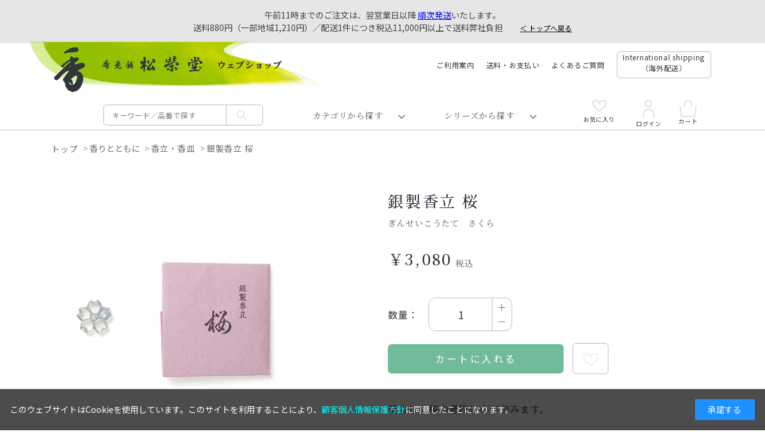

--- FILE ---
content_type: text/html; charset=utf-8
request_url: https://shop.shoyeido.co.jp/shop/g/g735201/
body_size: 13583
content:
<!DOCTYPE html>
<html data-browse-mode="P" lang="ja" >
<head>
<meta charset="UTF-8">
<title>ウェブショップ銀製香立 桜: 香りとともに【公式】お香の専門店　松栄堂ウェブショップ　</title>
<link rel="canonical" href="https://shop.shoyeido.co.jp/shop/g/g735201/">


<meta name="description" content="松栄堂ウェブショップは、お香の松栄堂が運営する公式ウェブショップです。松栄堂は仏事用の薫香をはじめ、茶の湯で使う練香や印香、お座敷用の高級線香や手軽なインセンス、匂い袋など、香りある暮らしを提案する京銀製香立 桜">
<meta name="keywords" content="お香の専門店　松栄堂ウェブショップ　735201,銀製香立 桜お香,薫香,香,香り,インセンス,線香,焼香,塗香,香炉,香立,香皿,香台,聞香,空薫,香木,伽羅,沈香,白檀,香道,練香,印香,匂い袋,防虫香,京都,老舗,芳輪,誰が袖,しょうえいどう,">

<meta name="wwwroot" content="" />
<meta name="rooturl" content="https://shop.shoyeido.co.jp" />
<meta name="viewport" content="width=1200">
<link rel="stylesheet" type="text/css" href="https://ajax.googleapis.com/ajax/libs/jqueryui/1.12.1/themes/ui-lightness/jquery-ui.min.css">
<link rel="stylesheet" type="text/css" href="https://maxcdn.bootstrapcdn.com/font-awesome/4.7.0/css/font-awesome.min.css">
<link rel="stylesheet" type="text/css" href="/css/sys/reset.css">
<link rel="stylesheet" type="text/css" href="/css/sys/base.css">
<link rel="stylesheet" type="text/css" href="/css/sys/base_form.css">
<link rel="stylesheet" type="text/css" href="/css/sys/base_misc.css">
<link rel="stylesheet" type="text/css" href="/css/sys/layout.css">
<link rel="stylesheet" type="text/css" href="/css/sys/block_common.css">
<link rel="stylesheet" type="text/css" href="/css/sys/block_customer.css">
<link rel="stylesheet" type="text/css" href="/css/sys/block_goods.css">
<link rel="stylesheet" type="text/css" href="/css/sys/block_order.css">
<link rel="stylesheet" type="text/css" href="/css/sys/block_misc.css">
<link rel="stylesheet" type="text/css" href="/css/sys/block_store.css">
<script src="https://ajax.googleapis.com/ajax/libs/jquery/1.11.1/jquery.min.js"></script>
<script src="https://ajax.googleapis.com/ajax/libs/jqueryui/1.12.1/jquery-ui.min.js"></script>
<script src="/lib/jquery.cookie.js"></script>
<script src="/lib/jquery.balloon.js"></script>
<script src="/lib/goods/jquery.tile.min.js"></script>
<script src="/lib/modernizr-custom.js"></script>
<script src="/js/sys/tmpl.js"></script>
<script src="/js/sys/msg.js"></script>
<script src="/js/sys/sys.js"></script>
<script src="/js/sys/common.js"></script>
<script src="/js/sys/search_suggest.js"></script>
<script src="/js/sys/ui.js"></script>


	
		<link rel="stylesheet" href="/lib/swiper-bundle.min.css">
<link rel="stylesheet" type="text/css" href="/css/usr/base.css">
<link rel="stylesheet" type="text/css" href="/css/usr/layout.css">
<link rel="stylesheet" type="text/css" href="/css/usr/block.css?d=20250127_01">
<link rel="stylesheet" type="text/css" href="/css/usr/user.css">
<script src="/lib/swiper-bundle.min.js"></script>
<script src="/js/usr/tmpl.js"></script>
<script src="/js/usr/msg.js"></script>
<script src="/js/usr/user.js?d=20231130_01"></script>
<script src="/js/usr/menu.js?d=20231130_01"></script>
<script src="/lib/vue.min.js" defer=""></script>
<link rel="SHORTCUT ICON" href="/favicon.ico">

<!-- Google Tag Manager -->
<script>(function(w,d,s,l,i){w[l]=w[l]||[];w[l].push({'gtm.start':
new Date().getTime(),event:'gtm.js'});var f=d.getElementsByTagName(s)[0],
j=d.createElement(s),dl=l!='dataLayer'?'&l='+l:'';j.async=true;j.src=
'https://www.googletagmanager.com/gtm.js?id='+i+dl;f.parentNode.insertBefore(j,f);
})(window,document,'script','dataLayer','GTM-5B22JLQ');</script>
<!-- End Google Tag Manager -->
	


	<script src="/js/usr/goods.js"></script>

<!-- etm meta -->
<meta property="etm:device" content="desktop" />
<meta property="etm:page_type" content="goods" />
<meta property="etm:cart_item" content="[]" />
<meta property="etm:attr" content="" />
<meta property="etm:goods_detail" content="{&quot;goods&quot;:&quot;735201&quot;,&quot;category&quot;:&quot;4005&quot;,&quot;name&quot;:&quot;銀製香立 桜&quot;,&quot;variation_name1&quot;:&quot;&quot;,&quot;variation_name2&quot;:&quot;&quot;,&quot;item_code&quot;:&quot;735201&quot;,&quot;backorder_fg&quot;:&quot;&quot;,&quot;s_dt&quot;:&quot;2003/09/08 0:00:00&quot;,&quot;f_dt&quot;:&quot;2042/12/31 0:00:00&quot;,&quot;release_dt&quot;:&quot;&quot;,&quot;regular&quot;:&quot;&quot;,&quot;set_fg&quot;:&quot;0&quot;,&quot;stock_status&quot;:&quot;1&quot;,&quot;price&quot;:&quot;3080&quot;,&quot;sale_fg&quot;:&quot;false&quot;,&quot;brand&quot;:&quot;&quot;,&quot;brand_name&quot;:&quot;&quot;,&quot;category_name&quot;:&quot;香立・香皿&quot;}" />
<meta property="etm:goods_keyword" content="[{&quot;goods&quot;:&quot;735201&quot;,&quot;stock&quot;:&quot;（長さ）20MM&quot;},{&quot;goods&quot;:&quot;735201&quot;,&quot;stock&quot;:&quot;（本体）20MM&#215;20MM&#215;3MM&quot;},{&quot;goods&quot;:&quot;735201&quot;,&quot;stock&quot;:&quot;「よーいドン！」&quot;},{&quot;goods&quot;:&quot;735201&quot;,&quot;stock&quot;:&quot;2023年4月の香ディネート&quot;},{&quot;goods&quot;:&quot;735201&quot;,&quot;stock&quot;:&quot;2025年3月の香ディネート&quot;},{&quot;goods&quot;:&quot;735201&quot;,&quot;stock&quot;:&quot;2つ穴／たとう紙入&quot;},{&quot;goods&quot;:&quot;735201&quot;,&quot;stock&quot;:&quot;735201&quot;},{&quot;goods&quot;:&quot;735201&quot;,&quot;stock&quot;:&quot;INCENSEHOLDER&quot;},{&quot;goods&quot;:&quot;735201&quot;,&quot;stock&quot;:&quot;お香&quot;},{&quot;goods&quot;:&quot;735201&quot;,&quot;stock&quot;:&quot;ぎんせいこうたて&quot;},{&quot;goods&quot;:&quot;735201&quot;,&quot;stock&quot;:&quot;こうたて&quot;},{&quot;goods&quot;:&quot;735201&quot;,&quot;stock&quot;:&quot;さくら&quot;},{&quot;goods&quot;:&quot;735201&quot;,&quot;stock&quot;:&quot;たてる&quot;},{&quot;goods&quot;:&quot;735201&quot;,&quot;stock&quot;:&quot;たとう紙入&quot;},{&quot;goods&quot;:&quot;735201&quot;,&quot;stock&quot;:&quot;のし&quot;},{&quot;goods&quot;:&quot;735201&quot;,&quot;stock&quot;:&quot;ピンク&quot;},{&quot;goods&quot;:&quot;735201&quot;,&quot;stock&quot;:&quot;ももいろ&quot;},{&quot;goods&quot;:&quot;735201&quot;,&quot;stock&quot;:&quot;よーいドン&quot;},{&quot;goods&quot;:&quot;735201&quot;,&quot;stock&quot;:&quot;よーいドン！&quot;},{&quot;goods&quot;:&quot;735201&quot;,&quot;stock&quot;:&quot;銀製香立&quot;},{&quot;goods&quot;:&quot;735201&quot;,&quot;stock&quot;:&quot;香皿&quot;},{&quot;goods&quot;:&quot;735201&quot;,&quot;stock&quot;:&quot;香立&quot;},{&quot;goods&quot;:&quot;735201&quot;,&quot;stock&quot;:&quot;香立・香皿&quot;},{&quot;goods&quot;:&quot;735201&quot;,&quot;stock&quot;:&quot;香立・香皿・香炉&quot;},{&quot;goods&quot;:&quot;735201&quot;,&quot;stock&quot;:&quot;香立て&quot;},{&quot;goods&quot;:&quot;735201&quot;,&quot;stock&quot;:&quot;桜&quot;},{&quot;goods&quot;:&quot;735201&quot;,&quot;stock&quot;:&quot;春&quot;},{&quot;goods&quot;:&quot;735201&quot;,&quot;stock&quot;:&quot;純銀製&quot;},{&quot;goods&quot;:&quot;735201&quot;,&quot;stock&quot;:&quot;純銀製香立&quot;},{&quot;goods&quot;:&quot;735201&quot;,&quot;stock&quot;:&quot;新春に香りを添えて&quot;},{&quot;goods&quot;:&quot;735201&quot;,&quot;stock&quot;:&quot;桃色&quot;},{&quot;goods&quot;:&quot;735201&quot;,&quot;stock&quot;:&quot;包装など&quot;}]" />
<meta property="etm:goods_event" content="[{&quot;event&quot;:&quot;20210122&quot;,&quot;name&quot;:&quot;2021年2月の香ディネート&quot;,&quot;goods&quot;:&quot;735201&quot;},{&quot;event&quot;:&quot;bgn22ho&quot;,&quot;name&quot;:&quot;お香をたく道具（香立）&quot;,&quot;goods&quot;:&quot;735201&quot;},{&quot;event&quot;:&quot;kohd2207&quot;,&quot;name&quot;:&quot;2022年7月の香ディネート&quot;,&quot;goods&quot;:&quot;735201&quot;},{&quot;event&quot;:&quot;kohd2304&quot;,&quot;name&quot;:&quot;2023年4月の香ディネート&quot;,&quot;goods&quot;:&quot;735201&quot;}]" />
<meta property="etm:goods_genre" content="[{&quot;genre&quot;:&quot;7010&quot;,&quot;name&quot;:&quot;香立・香皿・香炉&quot;,&quot;goods&quot;:&quot;735201&quot;},{&quot;genre&quot;:&quot;98012304&quot;,&quot;name&quot;:&quot;4月 April&quot;,&quot;goods&quot;:&quot;735201&quot;},{&quot;genre&quot;:&quot;98012503&quot;,&quot;name&quot;:&quot;3月 March&quot;,&quot;goods&quot;:&quot;735201&quot;},{&quot;genre&quot;:&quot;99400101&quot;,&quot;name&quot;:&quot;香立&quot;,&quot;goods&quot;:&quot;735201&quot;},{&quot;genre&quot;:&quot;99400103&quot;,&quot;name&quot;:&quot;たてる&quot;,&quot;goods&quot;:&quot;735201&quot;}]" />

<script src="/js/sys/goods_ajax_cart.js"></script>

	<script src="/js/sys/goods_ajax_bookmark.js"></script>

<script src="/js/sys/goods_ajax_quickview.js"></script>
<meta property="ecb:GATrackingCode" content="UA-174413-5">
<!-- Global site tag (gtag.js) - Google Analytics -->
<script async src="https://www.googletagmanager.com/gtag/js?id=UA-174413-5"></script>
<script>
  window.dataLayer = window.dataLayer || [];
  function gtag(){dataLayer.push(arguments);}

  gtag('js', new Date());

  gtag('config', 'UA-174413-5');



</script>






</head>
<body class="page-goods" 

		

>



<div class="wrapper">
	<div style="text-align: center; padding: 15px; background: #E6E6E6">   
<!--
<u>日本海側を中心とした降雪の影響により、お届けに遅れが生じる可能性がございます。
</u>何卒ご了承くださいますようお願い申し上げます。
<br>-->


     
午前11時までのご注文は、翌営業日以降
<a href="https://shop.shoyeido.co.jp/shop/t/t1335/" style="color:#0000FF"><u>順次発送</u></a>いたします。<br>
        送料880円（一部地域1,210円）／配送1件につき税込11,000円以上で送料弊社負担　
<a href="https://shop.shoyeido.co.jp/shop/default.aspx" style="color:#000000"> 
<small>　<u>＜ トップへ戻る</u></small></a>
        </div>

<!--<b>ただいまのご注文は、
    <a href="https://shop.shoyeido.co.jp/shop/t/t1335/" style="color:#ff0000"><u> 8/19(火)-22(金)に順次発送 </u></a>
    いたします。</b><br>送料880円（一部地域1,210円）／配送1件につき税込11,000円以上で送料弊社負担<small><u><a href="https://shop.shoyeido.co.jp/shop/default.aspx" style="color:#000000;">＜トップへ戻る</u></small></a>
            </div>-->

	
		
		

		
			
					<header id="header" class="pane-header">
        <div class="container">
                <div class="block-header-logo">
                        <a class="block-header-logo--link" href="/shop/"><img class="block-header-logo--img" alt="sitelogo" src="/img/common/h_logo.png"></a>
                </div>
                <div class="block-headernav">
                        <ul class="block-headernav--item-list">
                                <li><a href="/shop/pages/shopping-guide2.aspx">ご利用案内</a></li>
                                <li><a href="/shop/pages/payment.aspx">送料・お支払い</a></li>
                                <li><a href="/shop/pages/ecfaq.aspx">よくあるご質問</a></li>
                                <li class="border"><a href="https://shoyeido-incense.jp">International shipping<br>（海外配送）</a></li>
                                <!-- <li><a href="/shop/cart/cart.aspx"><span class="block-headernav--cart-count js-cart-count"></span>買い物かご</a></li> -->
                        </ul>
                </div>
        </div>
</header>
					
						<nav class="pane-globalnav">
	<div class="container">
		<div class="block-globalnav">
			<ul class="block-globalnav--item-list">
				<li>
                    <a class="logo" href="/shop/"><img src="/img/common/logo_mini.png" alt="MV" width="24" height="36"></a>
					<div class="block-global-search">
						<form name="frmSearch" method="get" action="/shop/goods/search.aspx">
							<input type="hidden" name="search" value="x">
							<input class="block-global-search--keyword js-suggest-search" type="text" value="" tabindex="1" id="keyword" placeholder="キーワード／品番で探す" title="商品を検索する" name="keyword" data-suggest-submit="on" autocomplete="off">
							<button class="block-global-search--submit btn btn-default" type="submit" tabindex="1" name="search" value="search"><i class="fa fa-search" aria-hidden="true"></i></button>
						</form>
						<p class="block-global-search--searchdetail"><a class="block-global-search--search-detail-link" tabindex="1" href="/shop/goods/search.aspx">詳細検索はこちら</a></p>
					</div>
				</li>
				
				<li>
					<span class="navi-menu js-animation-gnavimenu-hover hx"  id="search_genre">カテゴリから探す</span>
					<div class="block-globalnav-menu js-gnavimenu-hover"><div class="block-globalnav-menu-container">
						<div id="search_genretree" class="nowloading">
							<ul></ul>
							<ul></ul>
							<ul></ul>
							<ul></ul>
							<ul></ul>
							<!-- <ul></ul> -->
							<a href="/shop/e/ebegin22/"><img class="globalnav-banner" src="/img/banner/globalnav_banner.png" alt="MV" width="869" height="529"></a>
						</div>
						
					</div><aside class="back-area"></aside></div>
				</li>

				<li>
					<span class="navi-menu js-animation-gnavimenu-hover hx" id="search_category">シリーズから探す</span>
					<div class="block-globalnav-menu js-gnavimenu-hover"><div class="block-globalnav-menu-container">
						<div id="search_categorytree">
							<ul></ul>
							<ul></ul>
							<ul></ul>
							<ul></ul>
							<ul></ul>
							<a href="/shop/e/ebegin22/"><img class="globalnav-banner" src="/img/banner/globalnav_banner.png" alt="MV" width="869" height="529"></a>
						</div>
						
					</div><aside class="back-area"></aside></div>
				</li>

				<li class="icon favorite"><a href="/shop/customer/bookmark.aspx"><span></span><i class="fa" aria-hidden="true"></i>お気に入り</a></li>
				<li class="icon login"><a href="/shop/customer/menu.aspx"><i class="fa" aria-hidden="true"></i>ログイン</a></li>
				<li class="icon cart"><a href="/shop/cart/cart.aspx"><span class="block-headernav--cart-count js-cart-count"></span><i class="fa" aria-hidden="true"></i>カート</a></li>
			</ul>
		</div>
	</div>
</nav>
					
			
		
	
	
<div class="pane-topic-path">
	<div class="container">
		<div class="block-topic-path category-path">
	<ul class="block-topic-path--list" id="bread-crumb-list">
		<li class="block-topic-path--category-item block-topic-path--item__home" itemscope itemtype="http://data-vocabulary.org/Breadcrumb">
	<a href="https://shop.shoyeido.co.jp/shop/" itemprop="url">
		<span itemprop="title">ホーム</span>
	</a>
</li>
<li class="block-topic-path--category-item" itemscope itemtype="http://data-vocabulary.org/Breadcrumb" itemprop="child">
	&gt;

<span itemprop="title">香りとともに</span>

</li>
<li class="block-topic-path--category-item" itemscope itemtype="http://data-vocabulary.org/Breadcrumb" itemprop="child">
	&gt;
<a href="/shop/c/c4005/" itemprop="url">
<span itemprop="title">香立・香皿</span>
</a>
</li>
<li class="block-topic-path--category-item block-topic-path--item__current" itemscope itemtype="http://data-vocabulary.org/Breadcrumb" itemprop="child">
	&gt;
<a href="/shop/g/g735201/" itemprop="url">
<span itemprop="title">銀製香立 桜</span>
</a>
</li>

	</ul>

</div>
		<div class="block-topic-path genre-path">
	<ul class="block-topic-path--list" id="bread-crumb-list">
		<li class="block-topic-path--genre-item block-topic-path--item__home" itemscope itemtype="http://data-vocabulary.org/Breadcrumb">
	<a href="https://shop.shoyeido.co.jp/shop/" itemprop="url">
		<span itemprop="title">ホーム</span>
	</a>
</li>
<li class="block-topic-path--genre-item" itemscope itemtype="http://data-vocabulary.org/Breadcrumb" itemprop="child">
	&gt;
<a href="/shop/r/r70/" itemprop="url">
<span itemprop="title">道具</span>
</a>
</li>
<li class="block-topic-path--genre-item" itemscope itemtype="http://data-vocabulary.org/Breadcrumb" itemprop="child">
	&gt;
<a href="/shop/r/r7010/" itemprop="url">
<span itemprop="title">香立・香皿・香炉</span>
</a>
</li>
<li class="block-topic-path--genre-item block-topic-path--item__current" itemscope itemtype="http://data-vocabulary.org/Breadcrumb" itemprop="child">
	&gt;
<a href="/shop/g/g735201/" itemprop="url">
<span itemprop="title">銀製香立 桜</span>
</a>
</li>

	</ul>


	<ul class="block-topic-path--list" id="bread-crumb-list">
		<li class="block-topic-path--genre-item block-topic-path--item__home" itemscope itemtype="http://data-vocabulary.org/Breadcrumb">
	<a href="https://shop.shoyeido.co.jp/shop/" itemprop="url">
		<span itemprop="title">ホーム</span>
	</a>
</li>
<li class="block-topic-path--genre-item" itemscope itemtype="http://data-vocabulary.org/Breadcrumb" itemprop="child">
	&gt;
<a href="/shop/r/r9801/" itemprop="url">
<span itemprop="title">香ディネート</span>
</a>
</li>
<li class="block-topic-path--genre-item" itemscope itemtype="http://data-vocabulary.org/Breadcrumb" itemprop="child">
	&gt;
<a href="/shop/r/r980123/" itemprop="url">
<span itemprop="title">2023年</span>
</a>
</li>
<li class="block-topic-path--genre-item" itemscope itemtype="http://data-vocabulary.org/Breadcrumb" itemprop="child">
	&gt;
<a href="/shop/r/r98012304/" itemprop="url">
<span itemprop="title">4月 April</span>
</a>
</li>
<li class="block-topic-path--genre-item block-topic-path--item__current" itemscope itemtype="http://data-vocabulary.org/Breadcrumb" itemprop="child">
	&gt;
<a href="/shop/g/g735201/" itemprop="url">
<span itemprop="title">銀製香立 桜</span>
</a>
</li>

	</ul>


	<ul class="block-topic-path--list" id="bread-crumb-list">
		<li class="block-topic-path--genre-item block-topic-path--item__home" itemscope itemtype="http://data-vocabulary.org/Breadcrumb">
	<a href="https://shop.shoyeido.co.jp/shop/" itemprop="url">
		<span itemprop="title">ホーム</span>
	</a>
</li>
<li class="block-topic-path--genre-item" itemscope itemtype="http://data-vocabulary.org/Breadcrumb" itemprop="child">
	&gt;
<a href="/shop/r/r9801/" itemprop="url">
<span itemprop="title">香ディネート</span>
</a>
</li>
<li class="block-topic-path--genre-item" itemscope itemtype="http://data-vocabulary.org/Breadcrumb" itemprop="child">
	&gt;
<a href="/shop/r/r980125/" itemprop="url">
<span itemprop="title">2025年</span>
</a>
</li>
<li class="block-topic-path--genre-item" itemscope itemtype="http://data-vocabulary.org/Breadcrumb" itemprop="child">
	&gt;
<a href="/shop/r/r98012503/" itemprop="url">
<span itemprop="title">3月 March</span>
</a>
</li>
<li class="block-topic-path--genre-item block-topic-path--item__current" itemscope itemtype="http://data-vocabulary.org/Breadcrumb" itemprop="child">
	&gt;
<a href="/shop/g/g735201/" itemprop="url">
<span itemprop="title">銀製香立 桜</span>
</a>
</li>

	</ul>

</div>
	</div>
</div>
<div class="pane-contents">
<div class="container">

<div class="pane-left-menu">
<div id="block_of_leftmenu_top" class="block-left-menu-top">


		


</div>
<div id="block_of_searchbox" class="block-search-box">


		<h2 class="block-search-box--header"><a href="/shop/goods/search.aspx">キーワードで探す</a></h2>
<form action="/shop/goods/search.aspx" method="get" name="frmSearch">
<div class="block-search-box--form">
<input type="hidden" name="search" value="x">
<input name="keyword" type="text" class="block-search-box--keyword js-suggest-search" tabindex="1" value="" size="8" autocomplete="off" data-suggest-submit="on">
<button type="submit" name="search" value="search" class="block-search-box--search-submit btn btn-default"><i class="fa fa-search" aria-hidden="true"></i></button>
</div>
</form>
<p class="block-search-box--search-detail"><a href="/shop/goods/search.aspx" tabindex="1">詳細検索はこちら</a></p>



</div>
<div id="block_of_leftmenu_middle" class="block-left-menu-middle">


		


</div>
<div id="block_of_categorytree" class="block-category-tree">
<h2 class="block-category-tree--header"><a href="/shop/c/">カテゴリから探す</a></h2>

<ul class="block-category-tree--items block-category-tree--level-1">

	<li class="block-category-tree--item">


	<figure class="img-center block-category-tree--image"><img src="/img/category/3/10.gif" alt="香りのおもてなし"></figure><span>香りのおもてなし</span>

	<ul class="block-category-tree--items block-category-tree--level-2">

	<li class="block-category-tree--item">


	<a href="/shop/c/c1001/"><span>高級線香</span></a>

	
	</li>

	<li class="block-category-tree--item">


	<a href="/shop/c/c1002/"><span>京線香</span></a>

	
	</li>

	<li class="block-category-tree--item">


	<a href="/shop/c/c1003/"><span>煙も香りもほのかなお線香</span></a>

	
	</li>

</ul>

	</li>

	<li class="block-category-tree--item">


	<figure class="img-center block-category-tree--image"><img src="/img/category/3/20.gif" alt="くつろぎの香り"></figure><span>くつろぎの香り</span>

	<ul class="block-category-tree--items block-category-tree--level-2">

	<li class="block-category-tree--item">


	<a href="/shop/c/c2009/"><span>玉響（たまゆら）</span></a>

	
	</li>

	<li class="block-category-tree--item">


	<a href="/shop/c/c2001/"><span>銘香 芳輪</span></a>

	
	</li>

	<li class="block-category-tree--item">


	<a href="/shop/c/c2006/"><span>薫路</span></a>

	
	</li>

	<li class="block-category-tree--item">


	<a href="/shop/c/c2004/"><span>香水香 花世界</span></a>

	
	</li>

	<li class="block-category-tree--item">


	<a href="/shop/c/c2007/"><span>インセンスロード</span></a>

	
	</li>

	<li class="block-category-tree--item">


	<a href="/shop/c/c2002/"><span>Xiang Do（シァン ドゥ）</span></a>

	
	</li>

	<li class="block-category-tree--item">


	<a href="/shop/c/c2008/"><span>L’espoir（レスポワール）</span></a>

	
	</li>

	<li class="block-category-tree--item">


	<a href="/shop/c/c2005/"><span>旬</span></a>

	
	</li>

	<li class="block-category-tree--item">


	<a href="/shop/c/c2012/"><span>調合室から一会の香り</span></a>

	<ul class="block-category-tree--items block-category-tree--level-3">

	<li class="block-category-tree--item">


	<a href="/shop/c/c201210/"><figure class="img-center block-category-tree--image"><img src="/img/category/3/201210.jpg" alt="販売中の一会の香り"></figure><span>販売中の一会の香り</span></a>

	
	</li>

	<li class="block-category-tree--item">


	<a href="/shop/c/c201299/"><figure class="img-center block-category-tree--image"><img src="/img/category/3/201299.jpg" alt="これまでの一会の香り"></figure><span>これまでの一会の香り</span></a>

	
	</li>

</ul>

	</li>

</ul>

	</li>

	<li class="block-category-tree--item">


	<figure class="img-center block-category-tree--image"><img src="/img/category/3/21.gif" alt="香りをまとう"></figure><span>香りをまとう</span>

	<ul class="block-category-tree--items block-category-tree--level-2">

	<li class="block-category-tree--item">


	<a href="/shop/c/c2102/"><span>匂い袋 誰が袖</span></a>

	
	</li>

	<li class="block-category-tree--item">


	<a href="/shop/c/c2104/"><span>かおり籠</span></a>

	
	</li>

	<li class="block-category-tree--item">


	<a href="/shop/c/c2105/"><span>香りのおうち</span></a>

	
	</li>

	<li class="block-category-tree--item">


	<a href="/shop/c/c2106/"><span>ふみか</span></a>

	
	</li>

	<li class="block-category-tree--item">


	<a href="/shop/c/c2107/"><span>芳香器ふうか</span></a>

	
	</li>

	<li class="block-category-tree--item">


	<a href="/shop/c/c2103/"><span>その他の匂い袋</span></a>

	
	</li>

</ul>

	</li>

	<li class="block-category-tree--item">


	<figure class="img-center block-category-tree--image"><img src="/img/category/3/30.gif" alt="香りを深める"></figure><span>香りを深める</span>

	<ul class="block-category-tree--items block-category-tree--level-2">

	<li class="block-category-tree--item">


	<a href="/shop/c/c3001/"><span>香木</span></a>

	
	</li>

	<li class="block-category-tree--item">


	<a href="/shop/c/c3002/"><span>練香</span></a>

	
	</li>

	<li class="block-category-tree--item">


	<a href="/shop/c/c3007/"><span>印香</span></a>

	
	</li>

</ul>

	</li>

	<li class="block-category-tree--item">


	<figure class="img-center block-category-tree--image"><img src="/img/category/3/40.gif" alt="香りとともに"></figure><span>香りとともに</span>

	<ul class="block-category-tree--items block-category-tree--level-2">

	<li class="block-category-tree--item__open">


	<a href="/shop/c/c4005/"><span>香立・香皿</span></a>

	
	</li>

	<li class="block-category-tree--item">


	<a href="/shop/c/c4003/"><span>香炉・香台</span></a>

	
	</li>

	<li class="block-category-tree--item">


	<a href="/shop/c/c4004/"><span>麗香炉</span></a>

	
	</li>

	<li class="block-category-tree--item">


	<a href="/shop/c/c4002/"><span>空薫用香炉</span></a>

	
	</li>

	<li class="block-category-tree--item">


	<a href="/shop/c/c4001/"><span>聞香炉</span></a>

	
	</li>

	<li class="block-category-tree--item">


	<a href="/shop/c/c3004/"><span>並火道具（火箸ほか）</span></a>

	
	</li>

	<li class="block-category-tree--item">


	<a href="/shop/c/c3003/"><span>灰・炭</span></a>

	
	</li>

	<li class="block-category-tree--item">


	<a href="/shop/c/c3005/"><span>充電式電気香炉 こづつ</span></a>

	
	</li>

	<li class="block-category-tree--item">


	<a href="/shop/c/c4008/"><span>インセンストレイtakuba</span></a>

	
	</li>

</ul>

	</li>

	<li class="block-category-tree--item">


	<figure class="img-center block-category-tree--image"><img src="/img/category/3/60.gif" alt="宗教の香り"></figure><span>宗教の香り</span>

	<ul class="block-category-tree--items block-category-tree--level-2">

	<li class="block-category-tree--item">


	<a href="/shop/c/c6001/"><span>お焼香</span></a>

	
	</li>

	<li class="block-category-tree--item">


	<a href="/shop/c/c6004/"><span>七夜香</span></a>

	
	</li>

	<li class="block-category-tree--item">


	<a href="/shop/c/c6002/"><span>塗香</span></a>

	
	</li>

	<li class="block-category-tree--item">


	<a href="/shop/c/c6005/"><span>長尺線香</span></a>

	
	</li>

	<li class="block-category-tree--item">


	<a href="/shop/c/c6003/"><span>柄香炉用渦巻香</span></a>

	
	</li>

</ul>

	</li>

	<li class="block-category-tree--item">


	<figure class="img-center block-category-tree--image"><img src="/img/category/3/50.gif" alt="香りを贈る"></figure><span>香りを贈る</span>

	<ul class="block-category-tree--items block-category-tree--level-2">

	<li class="block-category-tree--item">


	<a href="/shop/c/c5001/"><span>進物用線香</span></a>

	<ul class="block-category-tree--items block-category-tree--level-3">

	<li class="block-category-tree--item">


	<a href="/shop/c/c600100/"><span>おまかせ包装</span></a>

	
	</li>

</ul>

	</li>

	<li class="block-category-tree--item">


	<a href="/shop/c/c5002/"><span>高級線香詰合せ</span></a>

	
	</li>

	<li class="block-category-tree--item">


	<a href="/shop/c/c5003/"><span>京線香詰合せ</span></a>

	
	</li>

	<li class="block-category-tree--item">


	<a href="/shop/c/c5004/"><span>お香ギフト（セット箱入）</span></a>

	
	</li>

</ul>

	</li>

	<li class="block-category-tree--item">


	<figure class="img-center block-category-tree--image"><img src="/img/category/3/90.gif" alt="その他"></figure><span>その他</span>

	<ul class="block-category-tree--items block-category-tree--level-2">

	<li class="block-category-tree--item">


	<a href="/shop/c/c9002/"><span>源氏かおり抄</span></a>

	
	</li>

	<li class="block-category-tree--item">


	<a href="/shop/c/c9003/"><span>ディズニーシリーズ</span></a>

	
	</li>

	<li class="block-category-tree--item">


	<a href="/shop/c/c9004/"><span>季節商品</span></a>

	<ul class="block-category-tree--items block-category-tree--level-3">

	<li class="block-category-tree--item">


	<a href="/shop/c/c900488/"><span>干支・歌会始お題関連商品</span></a>

	
	</li>

</ul>

	</li>

	<li class="block-category-tree--item">


	<a href="/shop/c/c7001/"><span>ろうそく</span></a>

	
	</li>

	<li class="block-category-tree--item">


	<a href="/shop/c/c9005/"><span>線香筒</span></a>

	
	</li>

	<li class="block-category-tree--item">


	<a href="/shop/c/c8001/"><span>書籍</span></a>

	
	</li>

	<li class="block-category-tree--item">


	<a href="/shop/c/c9001/"><span>その他</span></a>

	
	</li>

</ul>

	</li>

</ul>


</div>
<div id="block_of_free1" class="block-free-1">


		


</div>
<div id="block_of_leftmenu_bottom" class="block-left-menu-bottom">


		


</div>
<div id="block_of_itemhistory" class="block-recent-item" data-currentgoods="735201">

</div>
<script type="text/javascript">
    (function(){
        jQuery("#block_of_itemhistory").load(ecblib.sys.wwwroot + "/shop/goods/ajaxitemhistory.aspx?mode=html&goods=" + jQuery("#block_of_itemhistory").data("currentgoods"));
    }());
</script>


</div>

<main class="pane-main">



<script src="/lib/jquery.bxslider.min.js"></script>

<div class="block-goods-detail">
	<div class="pane-goods-header">
		
		<input type="hidden" value="" id="hidden_variation_group">
		<input type="hidden" value="0" id="variation_design_type">
		<input type="hidden" value="735201" id="hidden_goods">
		<input type="hidden" value="銀製香立 桜" id="hidden_goods_name">
		<input type="hidden" value="066fe95178294f68f728a495abc1647fd91ea21f9e0b27ca3ffcbfc470def957" id="js_crsirefo_hidden">
	</div>

	
	<div class="block-goods-detail-wrapper">
	<div class="pane-goods-left-side block-goods-gallery--wrap" id="gallery">
		
		<div class="block-goods-gallery--mv swiper-container">
			<ul class="swiper-wrapper">
				
					<li class="block-goods-gallery--src-l swiper-slide">
						<a href="/img/goods/L/735201_L.jpg" data-title="銀製香立 桜" class="js-lightbox-gallery-info">
						<figure class="img-center">
							<img src="/img/goods/L/735201_L.jpg" alt="銀製香立 桜">
						</figure>
						</a>
					</li>
				
				
				
				
				
				
				
				
				
				
			</ul>
		</div>
		

		








	</div>
	<div class="block-goods-detail-wrapper-icon">
		<div class="block-icon">
			<div class="block-icon--auto">
				
				
				
			</div>
		</div>
	</div>
	</div>



	<div class="pane-goods-right-side">
	<form name="frm" method="GET" action="/shop/cart/cart.aspx">
		<div class="block-goods-name hx">
			<h1 class="h1 block-goods-name--text js-enhanced-ecommerce-goods-name">銀製香立 桜</h1>
			<span>ぎんせいこうたて　さくら</span>
		</div>





		<div class="block-goods-price">


	
			<div class="block-goods-price--price price js-enhanced-ecommerce-goods-price hx">
				￥3,080
			</div>
	
		
			<div class="block-goods-price--net-price net-price">税抜 ￥2,800</div>
		
	


			
		</div>
		

		<dl class="goods-detail-description block-goods-item-code">
			<dt>品番1</dt>
			<dd id="spec_item_code">735201</dd>
		</dl>












	







		<div class="block-variation"><input name="goods" type="hidden" value="735201"></div>
	


	
	<div class="block-btn-area-qty">
		
		<span>数量：</span>
		<div class="block-goods-qtybox">
			<span class="block-goods-qty__minus"></span>
			<span class="block-goods-qty__plus"></span>
			<input type="type" name="qty" value="1">
		</div>
	</div>
	<div class="block-btn-area" id="block-btn-area">

		

			
			
				<div class="block-add-cart">
<button class="block-add-cart--btn btn btn-primary js-enhanced-ecommerce-add-cart-detail" type="submit" value="カートに入れる">カートに入れる</button>
</div>

			

			

				
				
			
		
		
		

		

		
		
				<div class="block-goods-favorite">
    
    <a class="block-goods-favorite--btn btn btn-default js-animation-bookmark" href="javascript:location.href='https://shop.shoyeido.co.jp/shop/customer/bookmark.aspx?goods=735201&crsirefo_hidden='+ jQuery('#js_crsirefo_hidden').val()"></a>
    <div class="block-goods-favorite-modal">
        <span>お気に入りに追加する</span>
    </div>
</div>
		



		
		

	</div>
	</form>

		
		
			<dl class="block-goods-comment1 hx">
				
				<dd>愛らしい桜の意匠に心が和みます。<br><br>細いお香もお使いいただける２つ穴タイプです。<br>
灰受けに香皿またはお手持ちの不燃性のお皿を敷いてご使用ください。<br>
材質：silver925<br>
<br>
〈銀製香立〉<br>
純銀製の凛としたたたずまいと、まるみのあるやさしい雰囲気の意匠が、香りを引き立てます。<br></dd>
			</dl>
		

		
		<div class="block-goods-speclist is-active">
			<h3>商品仕様</h3>
			
				
					<dl class="goods-detail-description block-goods-spec">
						<dt>仕様</dt>
						<dd>純銀製香立<br>たとう紙入<br>本体:20mm×20mm×3mm<br>	<br>JANコード：4532737700596</dd>
					</dl>
				
			
				
					<dl class="goods-detail-description block-goods-spec">
						<dt>品番</dt>
						<dd>735201</dd>
					</dl>
				
			
		</div>

		<div class="block-goods-trans-comment">
			
			
			

			
			<div class="pane-goods-center">
				 <!--

<dt><h3>配送・返品</h3></dt>
<dd>配送や返品について配送や返品について配送や返品について配送や返品について配送や返品について配送や返品について、配送や返品について配送や返品について配送や返品について。<br>
    配送や返品について配送や返品について<a href="#">配送や返品について</a></dd>

 -->
				
			</div>
		</div>

		
		
				<div class="block-accessory-list"><h2 class="block-accessory-list--name hx">あわせて買いたい</h2>
<div class="block-accessory-list--list" id="block_of_recommend">
	
	


<ul class="block-thumbnail-h">
<li>
<dl class="block-thumbnail-h--goods js-enhanced-ecommerce-item">
	<dt class="block-thumbnail-h--goods-image">

		<a href="/shop/g/g213181/" title="旬 青春　徳用" class="js-enhanced-ecommerce-image"><figure class="img-center"><img alt="旬 青春　徳用" src="/img/goods/S/213181_S.jpg"></figure></a>

	</dt>
	<dd class="block-thumbnail-h--goods-description">

		<div class="block-thumbnail-h--goods-name"><a href="/shop/g/g213181/" title="旬 青春　徳用" data-category="旬(2005)" data-brand="" class="js-enhanced-ecommerce-goods-name">旬 青春　徳用</a></div>

		
		<div class="block-thumbnail-h--price-infos">
	

			<div class="block-thumbnail-h--price-items">
				<div class="block-thumbnail-h--price price js-enhanced-ecommerce-goods-price">￥3,300</div>

	
				<div class="block-thumbnail-h--net-price net-price">税抜 ￥3,000</div>
	

				
			</div>
	
		</div>
	</dd>
</dl>

</li>
<li>
<dl class="block-thumbnail-h--goods js-enhanced-ecommerce-item">
	<dt class="block-thumbnail-h--goods-image">

		<a href="/shop/g/g736113/" title="四方香皿 小 クリーム" class="js-enhanced-ecommerce-image"><figure class="img-center"><img alt="四方香皿 小 クリーム" src="/img/goods/S/736113_S.jpg"></figure></a>

	</dt>
	<dd class="block-thumbnail-h--goods-description">

		<div class="block-thumbnail-h--goods-name"><a href="/shop/g/g736113/" title="四方香皿 小 クリーム" data-category="香立・香皿(4005)" data-brand="" class="js-enhanced-ecommerce-goods-name">四方香皿 小 クリーム</a></div>

		
		<div class="block-thumbnail-h--price-infos">
	

			<div class="block-thumbnail-h--price-items">
				<div class="block-thumbnail-h--price price js-enhanced-ecommerce-goods-price">￥770</div>

	
				<div class="block-thumbnail-h--net-price net-price">税抜 ￥700</div>
	

				
			</div>
	
		</div>
	</dd>
</dl>

</li>

</ul>



	
</div></div>
		

	</div>

	<div class="pane-goods-footer">
		<div class="block-goods-footer-cart">

			<form name="frm" method="GET" action="/shop/cart/cart.aspx">
				
				<div>
	 	 
					<span class="block-variation"><input name="goods" type="hidden" value="735201"></span>
	 
					<div class="block-add-cart">
<button class="block-add-cart--btn btn btn-primary js-enhanced-ecommerce-add-cart-detail" type="submit" value="カートに入れる">カートに入れる</button>
</div>

				</div> 
			</form>



		<div class="block-contact-about-goods">
	<a class="block-contact-about-goods--btn btn btn-default" href="/shop/contact/contact.aspx?goods=735201&amp;subject_id=00000001">この商品について問い合わせる</a>
</div>




		<div class="block-goods-favorite">
    
    <a class="block-goods-favorite--btn btn btn-default js-animation-bookmark" href="javascript:location.href='https://shop.shoyeido.co.jp/shop/customer/bookmark.aspx?goods=735201&crsirefo_hidden='+ jQuery('#js_crsirefo_hidden').val()"></a>
    <div class="block-goods-favorite-modal">
        <span>お気に入りに追加する</span>
    </div>
</div>

		</div>
	</div>
</div>






<div class="pane-topic-path bottom">
	<div class="container">
		<h3>関連カテゴリ</h3>
	</div>
	
	<figure class="img-center"><img src="/img/goods/L/735201_L.jpg" alt="銀製香立 桜" ></figure>
	
</div>



<div class="goods-footer">

<!--ユーザー投稿-->
<div class="hacobune-goods hacobune-ugc"><div class="hacobune-container"
    data-collection-id="e9070405-0131-4fb9-bcfc-feed76ea841c"
    data-tenant-id="b737fabb-1052-4dd2-9be9-d4d4917a1339"
    data-product-id-selector="input#hidden_goods@value"
    data-videojs="true"
    data-product-same-tab="true"
    data-max-count="8"
    style="display: none;"></div></div>
<script src="https://tagdelivery.visumo.io/igniter.js" defer></script>

<!--公式投稿-->
<div class="hacobune-goods hacobune-official"><div class="hacobune-container"
    data-collection-id="e80b1a05-2f10-4c26-8e78-5665ed614a73"
    data-tenant-id="b737fabb-1052-4dd2-9be9-d4d4917a1339"
    data-product-id-selector="input#hidden_goods@value"
    data-videojs="true"
    data-product-same-tab="true"
    data-max-count="12"
    style="display: none;"></div></div>
<script src="https://tagdelivery.visumo.io/igniter.js" defer></script>

</div>






<div class="block-accessory-list bottom">
	<h2 class="block-accessory-list--name hx">関連商品</h2>
<div class="block-accessory-list--list" id="block_of_recommend">
	
	


<ul class="block-thumbnail-t">
<li>
<dl class="block-thumbnail-t--goods js-enhanced-ecommerce-item">
	<dt class="block-thumbnail-t--goods-image">
		
		<a href="/shop/g/g735202/" title="銀製香立 紅葉" class="js-enhanced-ecommerce-image"><figure class="img-center"><img alt="銀製香立 紅葉" src="/img/goods/S/735202_S.jpg" ></figure></a>
		
	</dt>
	<dd class="block-thumbnail-t--goods-description">
	<div class="block-thumbnail-t--goods-code">735202</div>

	
	
	<div class="block-thumbnail-t--comment"><a href="/shop/g/g735202/" title="銀製香立 紅葉" class="js-enhanced-ecommerce-goods-name" data-category="香立・香皿(4005)" data-brand=""></a></div>
	
		<div class="block-thumbnail-t--goods-name"><a href="/shop/g/g735202/" title="銀製香立 紅葉" class="js-enhanced-ecommerce-goods-name" data-category="香立・香皿(4005)" data-brand="">銀製香立 紅葉</a></div>
	
<div class="block-icon">

</div>
		
		<div class="block-thumbnail-t--price-infos">
	
			
			<div class="block-thumbnail-t--price-items">
					<div class="block-thumbnail-t--price price js-enhanced-ecommerce-goods-price">￥3,080</div>

	
					<div class="block-thumbnail-t--net-price net-price">税抜 ￥2,800</div>
	

			
			</div>
	
		</div>

	</dd>
</dl>

</li>
<li>
<dl class="block-thumbnail-t--goods js-enhanced-ecommerce-item">
	<dt class="block-thumbnail-t--goods-image">
		
		<a href="/shop/g/g735203/" title="銀製香立 千鳥" class="js-enhanced-ecommerce-image"><figure class="img-center"><img alt="銀製香立 千鳥" src="/img/goods/S/735203_S.jpg" ></figure></a>
		
	</dt>
	<dd class="block-thumbnail-t--goods-description">
	<div class="block-thumbnail-t--goods-code">735203</div>

	
	
	<div class="block-thumbnail-t--comment"><a href="/shop/g/g735203/" title="銀製香立 千鳥" class="js-enhanced-ecommerce-goods-name" data-category="香立・香皿(4005)" data-brand=""></a></div>
	
		<div class="block-thumbnail-t--goods-name"><a href="/shop/g/g735203/" title="銀製香立 千鳥" class="js-enhanced-ecommerce-goods-name" data-category="香立・香皿(4005)" data-brand="">銀製香立 千鳥</a></div>
	
<div class="block-icon">

</div>
		
		<div class="block-thumbnail-t--price-infos">
	
			
			<div class="block-thumbnail-t--price-items">
					<div class="block-thumbnail-t--price price js-enhanced-ecommerce-goods-price">￥3,080</div>

	
					<div class="block-thumbnail-t--net-price net-price">税抜 ￥2,800</div>
	

			
			</div>
	
		</div>

	</dd>
</dl>

</li>
<li>
<dl class="block-thumbnail-t--goods js-enhanced-ecommerce-item">
	<dt class="block-thumbnail-t--goods-image">
		
		<a href="/shop/g/g735204/" title="銀製香立 雪輪" class="js-enhanced-ecommerce-image"><figure class="img-center"><img alt="銀製香立 雪輪" src="/img/goods/S/735204_S.jpg" ></figure></a>
		
	</dt>
	<dd class="block-thumbnail-t--goods-description">
	<div class="block-thumbnail-t--goods-code">735204</div>

	
	
	<div class="block-thumbnail-t--comment"><a href="/shop/g/g735204/" title="銀製香立 雪輪" class="js-enhanced-ecommerce-goods-name" data-category="香立・香皿(4005)" data-brand=""></a></div>
	
		<div class="block-thumbnail-t--goods-name"><a href="/shop/g/g735204/" title="銀製香立 雪輪" class="js-enhanced-ecommerce-goods-name" data-category="香立・香皿(4005)" data-brand="">銀製香立 雪輪</a></div>
	
<div class="block-icon">

</div>
		
		<div class="block-thumbnail-t--price-infos">
	
			
			<div class="block-thumbnail-t--price-items">
					<div class="block-thumbnail-t--price price js-enhanced-ecommerce-goods-price">￥3,080</div>

	
					<div class="block-thumbnail-t--net-price net-price">税抜 ￥2,800</div>
	

			
			</div>
	
		</div>

	</dd>
</dl>

</li>
<li>
<dl class="block-thumbnail-t--goods js-enhanced-ecommerce-item">
	<dt class="block-thumbnail-t--goods-image">
		
		<a href="/shop/g/g735205/" title="銀製香立 松" class="js-enhanced-ecommerce-image"><figure class="img-center"><img alt="銀製香立 松" src="/img/goods/S/735205_S.jpg" ></figure></a>
		
	</dt>
	<dd class="block-thumbnail-t--goods-description">
	<div class="block-thumbnail-t--goods-code">735205</div>

	
	
	<div class="block-thumbnail-t--comment"><a href="/shop/g/g735205/" title="銀製香立 松" class="js-enhanced-ecommerce-goods-name" data-category="香立・香皿(4005)" data-brand=""></a></div>
	
		<div class="block-thumbnail-t--goods-name"><a href="/shop/g/g735205/" title="銀製香立 松" class="js-enhanced-ecommerce-goods-name" data-category="香立・香皿(4005)" data-brand="">銀製香立 松</a></div>
	
<div class="block-icon">

</div>
		
		<div class="block-thumbnail-t--price-infos">
	
			
			<div class="block-thumbnail-t--price-items">
					<div class="block-thumbnail-t--price price js-enhanced-ecommerce-goods-price">￥3,080</div>

	
					<div class="block-thumbnail-t--net-price net-price">税抜 ￥2,800</div>
	

			
			</div>
	
		</div>

	</dd>
</dl>

</li>

</ul>



	
</div><h2 class="block-accessory-list--name hx">この商品を買った人はこの商品も購入しています。</h2>
<div class="block-accessory-list--list" id="block_of_recommend">
	
	


<ul class="block-thumbnail-t">
<li>
<dl class="block-thumbnail-t--goods js-enhanced-ecommerce-item">
	<dt class="block-thumbnail-t--goods-image">
		
		<a href="/shop/g/g210223/" title="芳輪  堀川　スティック 20本" class="js-enhanced-ecommerce-image"><figure class="img-center"><img alt="芳輪  堀川　スティック 20本" src="/img/goods/S/210223_S.jpg" ></figure></a>
		
	</dt>
	<dd class="block-thumbnail-t--goods-description">
	<div class="block-thumbnail-t--goods-code">210223</div>

	
	
	<div class="block-thumbnail-t--comment"><a href="/shop/g/g210223/" title="芳輪  堀川　スティック 20本" class="js-enhanced-ecommerce-goods-name" data-category="銘香 芳輪(2001)" data-brand=""></a></div>
	
		<div class="block-thumbnail-t--goods-name"><a href="/shop/g/g210223/" title="芳輪  堀川　スティック 20本" class="js-enhanced-ecommerce-goods-name" data-category="銘香 芳輪(2001)" data-brand="">芳輪  堀川　スティック 20本</a></div>
	
<div class="block-icon">

</div>
		
		<div class="block-thumbnail-t--price-infos">
	
			
			<div class="block-thumbnail-t--price-items">
					<div class="block-thumbnail-t--price price js-enhanced-ecommerce-goods-price">￥1,100</div>

	
					<div class="block-thumbnail-t--net-price net-price">税抜 ￥1,000</div>
	

			
			</div>
	
		</div>

	</dd>
</dl>

</li>
<li>
<dl class="block-thumbnail-t--goods js-enhanced-ecommerce-item">
	<dt class="block-thumbnail-t--goods-image">
		
		<a href="/shop/g/g210224/" title="芳輪  堀川　スティック 80本" class="js-enhanced-ecommerce-image"><figure class="img-center"><img alt="芳輪  堀川　スティック 80本" src="/img/goods/S/210224_S.jpg" ></figure></a>
		
	</dt>
	<dd class="block-thumbnail-t--goods-description">
	<div class="block-thumbnail-t--goods-code">210224</div>

	
	
	<div class="block-thumbnail-t--comment"><a href="/shop/g/g210224/" title="芳輪  堀川　スティック 80本" class="js-enhanced-ecommerce-goods-name" data-category="銘香 芳輪(2001)" data-brand=""></a></div>
	
		<div class="block-thumbnail-t--goods-name"><a href="/shop/g/g210224/" title="芳輪  堀川　スティック 80本" class="js-enhanced-ecommerce-goods-name" data-category="銘香 芳輪(2001)" data-brand="">芳輪  堀川　スティック 80本</a></div>
	
<div class="block-icon">

</div>
		
		<div class="block-thumbnail-t--price-infos">
	
			
			<div class="block-thumbnail-t--price-items">
					<div class="block-thumbnail-t--price price js-enhanced-ecommerce-goods-price">￥3,300</div>

	
					<div class="block-thumbnail-t--net-price net-price">税抜 ￥3,000</div>
	

			
			</div>
	
		</div>

	</dd>
</dl>

</li>
<li>
<dl class="block-thumbnail-t--goods js-enhanced-ecommerce-item">
	<dt class="block-thumbnail-t--goods-image">
		
		<a href="/shop/g/g210623/" title="芳輪  白川　スティック 20本" class="js-enhanced-ecommerce-image"><figure class="img-center"><img alt="芳輪  白川　スティック 20本" src="/img/goods/S/210623_S.jpg" ></figure></a>
		
	</dt>
	<dd class="block-thumbnail-t--goods-description">
	<div class="block-thumbnail-t--goods-code">210623</div>

	
	
	<div class="block-thumbnail-t--comment"><a href="/shop/g/g210623/" title="芳輪  白川　スティック 20本" class="js-enhanced-ecommerce-goods-name" data-category="銘香 芳輪(2001)" data-brand=""></a></div>
	
		<div class="block-thumbnail-t--goods-name"><a href="/shop/g/g210623/" title="芳輪  白川　スティック 20本" class="js-enhanced-ecommerce-goods-name" data-category="銘香 芳輪(2001)" data-brand="">芳輪  白川　スティック 20本</a></div>
	
<div class="block-icon">

</div>
		
		<div class="block-thumbnail-t--price-infos">
	
			
			<div class="block-thumbnail-t--price-items">
					<div class="block-thumbnail-t--price price js-enhanced-ecommerce-goods-price">￥880</div>

	
					<div class="block-thumbnail-t--net-price net-price">税抜 ￥800</div>
	

			
			</div>
	
		</div>

	</dd>
</dl>

</li>
<li>
<dl class="block-thumbnail-t--goods js-enhanced-ecommerce-item">
	<dt class="block-thumbnail-t--goods-image">
		
		<a href="/shop/g/g211401/" title="薫路アソート 5種" class="js-enhanced-ecommerce-image"><figure class="img-center"><img alt="薫路アソート 5種" src="/img/goods/S/211401_S.jpg" ></figure></a>
		
	</dt>
	<dd class="block-thumbnail-t--goods-description">
	<div class="block-thumbnail-t--goods-code">211401</div>

	
	
	<div class="block-thumbnail-t--comment"><a href="/shop/g/g211401/" title="薫路アソート 5種" class="js-enhanced-ecommerce-goods-name" data-category="薫路(2006)" data-brand=""></a></div>
	
		<div class="block-thumbnail-t--goods-name"><a href="/shop/g/g211401/" title="薫路アソート 5種" class="js-enhanced-ecommerce-goods-name" data-category="薫路(2006)" data-brand="">薫路アソート 5種</a></div>
	
<div class="block-icon">

</div>
		
		<div class="block-thumbnail-t--price-infos">
	
			
			<div class="block-thumbnail-t--price-items">
					<div class="block-thumbnail-t--price price js-enhanced-ecommerce-goods-price">￥1,320</div>

	
					<div class="block-thumbnail-t--net-price net-price">税抜 ￥1,200</div>
	

			
			</div>
	
		</div>

	</dd>
</dl>

</li>

</ul>



	
</div>
</div>



<div class="block_itemhistory goods-bottom"></div>

<link rel="stylesheet" type="text/css" href="/lib/swiper/css/swiper.min.css">
<link rel="stylesheet" type="text/css" href="/css/usr/lightbox.css">
<script src="/lib/goods/lightbox.js"></script>
<script src="/js/sys/goods_zoomjs.js"></script>
<script src="/js/usr/goods.js"></script>






<script type="application/ld+json">
{
   "@context":"http:\/\/schema.org\/",
   "@type":"Product",
   "name":"銀製香立 桜",
   "image":"https:\u002f\u002fshop.shoyeido.co.jp\u002fimg\u002fgoods\u002fS\u002f735201_S.jpg",
   "description":"",
   "mpn":"735201",
   "offers":{
      "@type":"Offer",
      "price":3080,
      "priceCurrency":"JPY",
      "availability":"http:\/\/schema.org\/InStock"
   }
}
</script>

</main>
<div class="pane-right-menu">


</div>
</div>
</div>
	
			
		<footer class="pane-footer">
			<div class="container">
				<p id="footer_pagetop" class="block-page-top"><a href="#header"></a></p>
				
				
					
							<div class="goods-footer">
    <ul class="goods-footer-items-list">
        <li><a href="/shop/t/t1164/"><img src="/img/top_banner/top_banner_08.png" alt="松栄堂ポイントサービス" width="240" height="250" loading="lazy"><span>松栄堂ポイントサービス</span></a></li>
        <li><a href="/shop/pages/shopping-guide2.aspx"><img src="/img/top_banner/top_banner_09.png" alt="ウェブショップご利用ガイド" width="240" height="250" loading="lazy"><span>ウェブショップ<br>ご利用ガイド</span></a></li>
        <li><a href="https://shoyeido-incense.jp"><img src="/img/top_banner/top_banner_10.png" alt="海外在住のお客様へ" width="240" height="250" loading="lazy"><span>International shipping<br>（海外配送）</span></a></li>
        <li><a href="https://www.shoyeido.co.jp/app/"><img src="/img/top_banner/top_banner_07.png" alt="松栄堂公式アプリ" width="239" height="250" loading="lazy"><span class="wh">松栄堂公式アプリ</span></a></li>
    </ul>
</div>

<div class="block-footer-box">
	<img src="/img/top_banner/car_mini.png" loading="lazy" alt="" width="108" height="55">
	<div class="block-footer-box-text">
		<span>午前11時までのご注文は翌営業日以降、順次発送いたします。</span>
		<span>1配送 税込11,000円以上ご購入で<span class="fw_b">送料弊社負担</span>。</span>
	</div>
</div>
<div class="block-footer-bottom">
	<img src="/img/common/f_img_bg.png" loading="lazy" alt="" width="452" height="288">
	<div class="block-footer-bottom-box">
		<span class="hx">創業300余年、お香の専門店</span>
		<img class="logo_bk" src="/img/common/f_logo_bk.png" loading="lazy" alt="香老舗 松栄堂" width="384" height="61">
		<a href="https://www.shoyeido.co.jp/philosophy/">香老舗 松栄堂について</a>
	</div>
	<ul id="footermenu" class="block-footer-menu">
		<li class="font">ご利用ガイド</li>
		<li><a href="/shop/pages/shopping-guide2.aspx"><span>ご利用案内</span></a></li>
		<li><a href="/shop/pages/payment.aspx"><span>送料・お支払い方法</span></a></li>
		<li><a href="/shop/pages/noshi2.aspx"><span>包装・掛け紙（のし）・袋について</span></a></li>
		<li><a href="/shop/r/r999901/"><span>お香のあれこれ（コラム）</span></a></li>
		<li><a href="https://shopshoyeidocojp.ecbeing.biz/download/catalog/webcatalog.pdf"><span>ウェブカタログ（PDF：5.7MB）</span></a></li>
	</ul>
</div>
<div id="footernav" class="block-footernav">
	<ul class="block-footernav--item-list">
		<li><a href="/shop/pages/law.aspx">特定商取引法表示</a></li>
		<li><a href="/shop/pages/privacy.aspx">顧客個人情報保護方針</a></li>
		<li><a href="/shop/pages/kiyaku.aspx">ご利用規約</a></li>
		<li><a href="/shop/contact/contact.aspx">お問い合わせ</a></li>
		<li><a href="https://www.shoyeido.co.jp/about/index.html">会社情報</a></li>
	</ul>
</div>
<div class="block-footer-bottom_icon">
	<a class="Instagram" href="https://www.instagram.com/shoyeido_incense/"><img src="/img/icon/Instagram.png" loading="lazy" alt="Instagram" width="74" height="74"></a>
	<a class="youtube" href="https://www.youtube.com/channel/UCF1sTFDrjYHlevziWK1nrYg"><img src="/img/icon/youtube.png" loading="lazy" alt="youtube" width="84" height="60"></a>
</div>
<div class="logo_gray">
	<a href="https://www.shoyeido.co.jp/index.html" target="_blank"><img src="/img/common/f_logo_gray.png" loading="lazy" alt="香老舗 松栄堂" width="336" height="54"></a>
</div>
<p id="copyright" class="block-copyright">Copyright &copy; SHOYEIDO. All rights reserved</p>

<script>
    window.onload = function(){
        const loadscript = document.createElement('script');
        loadscript.src = '/js/usr/enhanced_ecommerce_fb.js';
        document.getElementsByTagName('head')[0].appendChild(loadscript);
    }
</script>
					
				
			</div>
		</footer>
	
</div>
<!-- Google Tag Manager (noscript) -->
<noscript><iframe src="https://www.googletagmanager.com/ns.html?id=GTM-5B22JLQ"
height="0" width="0" style="display:none;visibility:hidden"></iframe></noscript>
<!-- End Google Tag Manager (noscript) --><div hidden>
 <div id='enhanced-ecommerce-goods'>735201</div>
 <div id='enhanced-ecommerce-name'>銀製香立 桜</div>
 <div id='enhanced-ecommerce-variation-name1'></div>
 <div id='enhanced-ecommerce-variation-name2'></div>
 <div id='enhanced-ecommerce-brand'></div>
 <div id='enhanced-ecommerce-brand-name'></div>
 <div id='enhanced-ecommerce-category'>4005</div>
 <div id='enhanced-ecommerce-category-name'>香立・香皿</div>
</div>

<div id="cookieBox">
	<div class="block-cookie-consent">
		<div class="block-cookie-consent--text">
	このウェブサイトはCookieを使用しています。このサイトを利用することにより、<a href="/shop/pages/privacy.aspx" style="color: aqua;">顧客個人情報保護方針</a>に同意したことになります。</div>
		<div id="consentButton" class="block-cookie-consent--btn">承諾する</div>
	</div>
</div>
<script src="/js/sys/cookie_policy.js" defer></script>

</body>
</html>


--- FILE ---
content_type: application/javascript
request_url: https://shop.shoyeido.co.jp/js/sys/goods_ajax_cart.js
body_size: 1363
content:
var ecblib = ecblib || {};
ecblib.goods_ajax_cart = ecblib.goods_ajax_cart || {};

jQuery(function () {
    var _goods_ajax_cart = ecblib.goods_ajax_cart;

    var s_width = 60;
    var l_width = 200;
    if (document.URL.match("cart.aspx")) {
        return false;
    }
    var $btn_cart = jQuery(".js-animation-add-cart");
    $btn_cart.off("click");
    $btn_cart.on("click", function (e) {
        var loadStart = function (elem) {
            jQuery(elem).addClass("js-animation-add-cart-in-progress");
            jQuery(elem).html('<i class="fa fa-spinner fa-pulse fa-fw"></i><span class="sr-only">' + ecblib.msg.goods_ajax_cart.PLEASE_WAIT + '</span>');
            return elem;
        };
        var loadEnd = function (elem, iserror) {
            if (!iserror) {
                ecblib.ui.showToolTip(jQuery(elem), { tooltip: ecblib.msg.goods_ajax_cart.TO_SHOPPING_CART, diptimeSec: 1 });
                setTimeout(function () {
                    jQuery(elem).removeClass("js-animation-add-cart-in-progress");
                    jQuery(elem).html(ecblib.msg.goods_ajax_cart.PUT_IN_SHOPPING_CART);
                }, 1400);
            } else {
                jQuery(elem).removeClass("js-animation-add-cart-in-progress");
                jQuery(elem).html(ecblib.msg.goods_ajax_cart.PUT_IN_SHOPPING_CART);
            }
        };
        var addCart = function (b, g) {
            var o = loadStart(b);
            jQuery.ajax({
                async: true,
                type: "POST",
                url: ecblib.sys.wwwroot + "/shop/js/addcart.aspx",
                data: {
                    "goods": goods,
                    "crsirefo_hidden": crsirefo_jscart
                },
                cache: false,
                ifModified: false,
                dataType: "json",
                success: function (msg) {
                    if ('ecblib' in window && 'abtest' in ecblib && 'loadABtest' in ecblib.abtest) {
                        ecblib.abtest.saveBlockClickLog("jscart");
                    }
                    if (typeof gtag == "function") {
                        var gatrackingcode = jQuery("meta[property='ecb:GATrackingCode']").attr('content');
                        gtag('config', gatrackingcode, { 'page_title': 'AddCart', 'page_location': ecblib.sys.wwwroot + '/shop/cart/addcart.aspx?goods=' + goods });
                    }
                    if (msg && msg.length > 0) {
                        alert(msg.join("\r\n").replace(/<\/?[^>]+>/gi, ""));
                        loadEnd(o, true);
                        return false;
                    }
                    if (jQuery("#jscart_replace_").length > 0) {
                        var self = function (isDelete) {
                            jQuery("#jscart_replace_").load(ecblib.sys.wwwroot + "/shop/js/cart.aspx", function () {
                                jQuery(".js-jscart-delete-btn").each(function () {
                                    var cart = jQuery(this).attr("data-cart");
                                    jQuery(this).bind("click", function () {
                                        jQuery("#js_jscart_items_" + cart).slideUp("normal", function () {
                                            jQuery(this).remove();
                                            jQuery.ajax({
                                                type: "POST",
                                                url: ecblib.sys.wwwroot + "/shop/js/delcart.aspx",
                                                data: {
                                                    "cart": cart,
                                                    "crsirefo_hidden": crsirefo_jscart
                                                },
                                                cache: false,
                                                success: function () {
                                                    self(true);
                                                }
                                            });
                                        });
                                    });
                                });
                                if (!isDelete) {
                                    setTimeout(function () {
                                        loadEnd(o, false);
                                    }, 400);
                                }
                            });
                        };
                        self(false);
                    } else {
                        setTimeout(function () {
                            loadEnd(o, false);
                        }, 400);
                    }
                },
                error: function (xhr, status, thrown) {
                    loadEnd(o, true);
                    alert(ecblib.msg.goods_ajax_cart.SESSION_EXPIRED);
                    return false;
                }
            });
            return true;
        };
        if (jQuery(this).hasClass("js-animation-add-cart-in-progress")) {
            return false;
        }
        var href = jQuery(this).attr("href");
        var re = new RegExp("goods=([0-9A-Za-z_\-]+)");
        var matches = href.match(re);
        var goods = "";
        if (matches && matches.length == 2) {
            goods = matches[1];
        } else {
            return true;
        }
        if (jQuery("#agree_" + goods).length > 0) {
            var btn = this;
            ecblib.ui.dialog('agree_' + goods, {
                width: '400px',
                buttons: {
                    'btnAgree': function (action) {
                        addCart(btn, goods);
                        action.close();
                    }
                    , 'btnNotAgree': function (action) {
                        action.close();
                    }
                }
            });

        } else {
            addCart(this, goods);
            return false;
        }
        return false;
    });
});